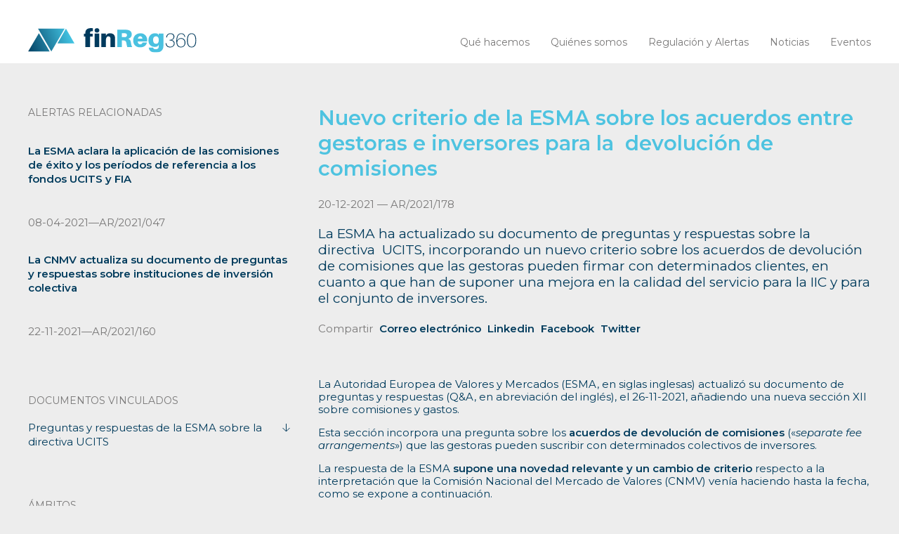

--- FILE ---
content_type: text/html; charset=UTF-8
request_url: https://finreg360.com/alerta/nuevo-criterio-de-la-esma-sobre-los-acuerdos-entre-gestoras-e-inversores-para-la-devolucion-de-comisiones/
body_size: 10538
content:
<!DOCTYPE html>
<html lang="es-ES">
  	<head>
       
        <meta charset="utf-8">
        <meta name="keywords" content="Finanzas, Regulación, Adaptaciones normativas, Estrategia regulatoria, Cumplimiento Normativo, Constitución entidades financieras, Fondos, SICAV, Expedientes sancionadores, Mystery, Informes, Capitales, Negociación, Contratos, Transacciones, Asesoramiento, Rondas de financiación, Formación, Asesoramiento recurrente e igualas">
                        
                <meta name="description" content="La ESMA ha actualizado su documento de preguntas y respuestas sobre la directiva&nbsp; UCITS, incorporando un nuevo criterio sobre los acuerdos de devoluci&oacute;n de comisiones que las gestoras pueden firmar con determinados clientes, en cuanto a que han de suponer una mejora en la calidad del servicio para la IIC y para el conjunto de inversores.">
                <meta property="og:image" content="https://finreg360.com/wp-content/uploads/2019/11/Logo_alert_linkedin-1.jpg" />
                       
        <meta name="author" content="PUM! estudio / http://pumestudio.com">
        <meta name="viewport" content="width=device-width, initial-scale=1">
        <meta name="google-site-verification" content="POCE3_Bv-K8CfXCPwOhDCE0JrFDPGCd6AQVd0JLQO0k" />

        <title>finReg360</title>

        <link rel="icon" href="https://finreg360.com/wp-content/themes/alertasfinreg/favicon.ico" type="image/x-icon">
     
        <!-- CSS -->
        <link href="https://fonts.googleapis.com/css?family=Montserrat:300,400,400i,600,600i&display=swap" rel="stylesheet">
        <link href="https://finreg360.com/wp-content/themes/alertasfinreg/css/init.css" rel="stylesheet" type="text/css">
        <link href="https://finreg360.com/wp-content/themes/alertasfinreg/css/fancybox.css" rel="stylesheet" type="text/css">
        <link href="https://finreg360.com/wp-content/themes/alertasfinreg/css/flickity.css" rel="stylesheet" type="text/css">
        <link href="https://finreg360.com/wp-content/themes/alertasfinreg/css/main.css?v=2.3" rel="stylesheet" type="text/css">
        <link href="https://finreg360.com/wp-content/themes/alertasfinreg/css/media.css?v=2.3" rel="stylesheet" type="text/css" media="screen">
        <link href="https://finreg360.com/wp-content/themes/alertasfinreg/css/socicon.css" rel="stylesheet" type="text/css">
        
        <!-- JS -->
        <script src="https://finreg360.com/wp-content/themes/alertasfinreg/js/jquery.js" type="text/javascript"></script>
        <script src="https://finreg360.com/wp-content/themes/alertasfinreg/js/fancybox.js" type="text/javascript"></script>
        <script src="https://finreg360.com/wp-content/themes/alertasfinreg/js/flickity.js?v=2.3.0" type="text/javascript"></script>
        <script src="https://finreg360.com/wp-content/themes/alertasfinreg/js/main.js?i=1&v=2.3.0" type="text/javascript"></script> 
        <script type="text/javascript" data-cookieconsent="ignore">
	window.dataLayer = window.dataLayer || [];

	function gtag() {
		dataLayer.push(arguments);
	}

	gtag("consent", "default", {
		ad_personalization: "denied",
		ad_storage: "denied",
		ad_user_data: "denied",
		analytics_storage: "denied",
		functionality_storage: "denied",
		personalization_storage: "denied",
		security_storage: "granted",
		wait_for_update: 500,
	});
	gtag("set", "ads_data_redaction", true);
	</script>
<script type="text/javascript" data-cookieconsent="ignore">
		(function (w, d, s, l, i) {
		w[l] = w[l] || [];
		w[l].push({'gtm.start': new Date().getTime(), event: 'gtm.js'});
		var f = d.getElementsByTagName(s)[0], j = d.createElement(s), dl = l !== 'dataLayer' ? '&l=' + l : '';
		j.async = true;
		j.src = 'https://www.googletagmanager.com/gtm.js?id=' + i + dl;
		f.parentNode.insertBefore(j, f);
	})(
		window,
		document,
		'script',
		'dataLayer',
		'GTM-WZ3RR33'
	);
</script>
<script type="text/javascript"
		id="Cookiebot"
		src="https://consent.cookiebot.com/uc.js"
		data-implementation="wp"
		data-cbid="5a93ba75-e531-4a3f-8369-5e5473894b59"
						data-culture="ES"
				data-blockingmode="auto"
	></script>
<meta name='robots' content='index, follow, max-image-preview:large, max-snippet:-1, max-video-preview:-1' />

	<!-- This site is optimized with the Yoast SEO plugin v23.5 - https://yoast.com/wordpress/plugins/seo/ -->
	<title>Nuevo criterio de la ESMA sobre los acuerdos entre gestoras e inversores para la  devolución de comisiones &#8212; Finreg360</title>
	<meta name="description" content="La ESMA ha actualizado su documento de preguntas y respuestas sobre la directiva de UCITS incorporando un nuevo criterio sobre los acuerdos de devolución de comisiones que las gestoras pueden firmar con determinados clientes, en cuanto a que han de suponer una mejora en la calidad del servicio para la IIC y para el conjunto de inversores." />
	<link rel="canonical" href="https://finreg360.com/alerta/nuevo-criterio-de-la-esma-sobre-los-acuerdos-entre-gestoras-e-inversores-para-la-devolucion-de-comisiones/" />
	<meta property="og:locale" content="es_ES" />
	<meta property="og:type" content="article" />
	<meta property="og:title" content="Nuevo criterio de la ESMA sobre los acuerdos entre gestoras e inversores para la  devolución de comisiones" />
	<meta property="og:description" content="La ESMA ha actualizado su documento de preguntas y respuestas sobre la directiva de UCITS incorporando un nuevo criterio sobre los acuerdos de devolución de comisiones que las gestoras pueden firmar con determinados clientes, en cuanto a que han de suponer una mejora en la calidad del servicio para la IIC y para el conjunto de inversores." />
	<meta property="og:url" content="https://finreg360.com/alerta/nuevo-criterio-de-la-esma-sobre-los-acuerdos-entre-gestoras-e-inversores-para-la-devolucion-de-comisiones/" />
	<meta property="og:site_name" content="Finreg360" />
	<meta property="article:modified_time" content="2021-12-20T09:50:43+00:00" />
	<meta property="og:image" content="https://finreg360.com/wp-content/uploads/2021/12/01-1.png" />
	<meta property="og:image:width" content="2400" />
	<meta property="og:image:height" content="1150" />
	<meta property="og:image:type" content="image/png" />
	<meta name="twitter:card" content="summary_large_image" />
	<meta name="twitter:title" content="Nuevo criterio de la ESMA sobre los acuerdos entre gestoras e inversores para la  devolución de comisiones" />
	<meta name="twitter:image" content="https://finreg360.com/wp-content/uploads/2021/12/01-1.png" />
	<script type="application/ld+json" class="yoast-schema-graph">{"@context":"https://schema.org","@graph":[{"@type":"WebPage","@id":"https://finreg360.com/alerta/nuevo-criterio-de-la-esma-sobre-los-acuerdos-entre-gestoras-e-inversores-para-la-devolucion-de-comisiones/","url":"https://finreg360.com/alerta/nuevo-criterio-de-la-esma-sobre-los-acuerdos-entre-gestoras-e-inversores-para-la-devolucion-de-comisiones/","name":"Nuevo criterio de la ESMA sobre los acuerdos entre gestoras e inversores para la  devolución de comisiones &#8212; Finreg360","isPartOf":{"@id":"https://finreg360.com/#website"},"datePublished":"2021-12-20T08:59:49+00:00","dateModified":"2021-12-20T09:50:43+00:00","description":"La ESMA ha actualizado su documento de preguntas y respuestas sobre la directiva de UCITS incorporando un nuevo criterio sobre los acuerdos de devolución de comisiones que las gestoras pueden firmar con determinados clientes, en cuanto a que han de suponer una mejora en la calidad del servicio para la IIC y para el conjunto de inversores.","breadcrumb":{"@id":"https://finreg360.com/alerta/nuevo-criterio-de-la-esma-sobre-los-acuerdos-entre-gestoras-e-inversores-para-la-devolucion-de-comisiones/#breadcrumb"},"inLanguage":"es","potentialAction":[{"@type":"ReadAction","target":["https://finreg360.com/alerta/nuevo-criterio-de-la-esma-sobre-los-acuerdos-entre-gestoras-e-inversores-para-la-devolucion-de-comisiones/"]}]},{"@type":"BreadcrumbList","@id":"https://finreg360.com/alerta/nuevo-criterio-de-la-esma-sobre-los-acuerdos-entre-gestoras-e-inversores-para-la-devolucion-de-comisiones/#breadcrumb","itemListElement":[{"@type":"ListItem","position":1,"name":"Portada","item":"https://finreg360.com/"},{"@type":"ListItem","position":2,"name":"Alertas","item":"https://finreg360.com/alerta/"},{"@type":"ListItem","position":3,"name":"Nuevo criterio de la ESMA sobre los acuerdos entre gestoras e inversores para la  devolución de comisiones"}]},{"@type":"WebSite","@id":"https://finreg360.com/#website","url":"https://finreg360.com/","name":"Finreg360","description":"Una nueva forma de entender la regulación financiera.","publisher":{"@id":"https://finreg360.com/#organization"},"potentialAction":[{"@type":"SearchAction","target":{"@type":"EntryPoint","urlTemplate":"https://finreg360.com/?s={search_term_string}"},"query-input":{"@type":"PropertyValueSpecification","valueRequired":true,"valueName":"search_term_string"}}],"inLanguage":"es"},{"@type":"Organization","@id":"https://finreg360.com/#organization","name":"finReg360","url":"https://finreg360.com/","logo":{"@type":"ImageObject","inLanguage":"es","@id":"https://finreg360.com/#/schema/logo/image/","url":"http://finreg360.com/wp-content/uploads/2019/11/finreg360-logo.png","contentUrl":"http://finreg360.com/wp-content/uploads/2019/11/finreg360-logo.png","width":808,"height":258,"caption":"finReg360"},"image":{"@id":"https://finreg360.com/#/schema/logo/image/"},"sameAs":["https://www.linkedin.com/company/finreg360/"]}]}</script>
	<!-- / Yoast SEO plugin. -->


<link rel="alternate" type="application/rss+xml" title="Finreg360 &raquo; Feed" href="https://finreg360.com/feed/" />
<link rel="alternate" type="application/rss+xml" title="Finreg360 &raquo; Feed de los comentarios" href="https://finreg360.com/comments/feed/" />
<link rel='stylesheet' id='wp-block-library-css' href='https://finreg360.com/wp-includes/css/dist/block-library/style.min.css' type='text/css' media='all' />
<style id='classic-theme-styles-inline-css' type='text/css'>
/*! This file is auto-generated */
.wp-block-button__link{color:#fff;background-color:#32373c;border-radius:9999px;box-shadow:none;text-decoration:none;padding:calc(.667em + 2px) calc(1.333em + 2px);font-size:1.125em}.wp-block-file__button{background:#32373c;color:#fff;text-decoration:none}
</style>
<style id='global-styles-inline-css' type='text/css'>
body{--wp--preset--color--black: #000000;--wp--preset--color--cyan-bluish-gray: #abb8c3;--wp--preset--color--white: #ffffff;--wp--preset--color--pale-pink: #f78da7;--wp--preset--color--vivid-red: #cf2e2e;--wp--preset--color--luminous-vivid-orange: #ff6900;--wp--preset--color--luminous-vivid-amber: #fcb900;--wp--preset--color--light-green-cyan: #7bdcb5;--wp--preset--color--vivid-green-cyan: #00d084;--wp--preset--color--pale-cyan-blue: #8ed1fc;--wp--preset--color--vivid-cyan-blue: #0693e3;--wp--preset--color--vivid-purple: #9b51e0;--wp--preset--gradient--vivid-cyan-blue-to-vivid-purple: linear-gradient(135deg,rgba(6,147,227,1) 0%,rgb(155,81,224) 100%);--wp--preset--gradient--light-green-cyan-to-vivid-green-cyan: linear-gradient(135deg,rgb(122,220,180) 0%,rgb(0,208,130) 100%);--wp--preset--gradient--luminous-vivid-amber-to-luminous-vivid-orange: linear-gradient(135deg,rgba(252,185,0,1) 0%,rgba(255,105,0,1) 100%);--wp--preset--gradient--luminous-vivid-orange-to-vivid-red: linear-gradient(135deg,rgba(255,105,0,1) 0%,rgb(207,46,46) 100%);--wp--preset--gradient--very-light-gray-to-cyan-bluish-gray: linear-gradient(135deg,rgb(238,238,238) 0%,rgb(169,184,195) 100%);--wp--preset--gradient--cool-to-warm-spectrum: linear-gradient(135deg,rgb(74,234,220) 0%,rgb(151,120,209) 20%,rgb(207,42,186) 40%,rgb(238,44,130) 60%,rgb(251,105,98) 80%,rgb(254,248,76) 100%);--wp--preset--gradient--blush-light-purple: linear-gradient(135deg,rgb(255,206,236) 0%,rgb(152,150,240) 100%);--wp--preset--gradient--blush-bordeaux: linear-gradient(135deg,rgb(254,205,165) 0%,rgb(254,45,45) 50%,rgb(107,0,62) 100%);--wp--preset--gradient--luminous-dusk: linear-gradient(135deg,rgb(255,203,112) 0%,rgb(199,81,192) 50%,rgb(65,88,208) 100%);--wp--preset--gradient--pale-ocean: linear-gradient(135deg,rgb(255,245,203) 0%,rgb(182,227,212) 50%,rgb(51,167,181) 100%);--wp--preset--gradient--electric-grass: linear-gradient(135deg,rgb(202,248,128) 0%,rgb(113,206,126) 100%);--wp--preset--gradient--midnight: linear-gradient(135deg,rgb(2,3,129) 0%,rgb(40,116,252) 100%);--wp--preset--font-size--small: 13px;--wp--preset--font-size--medium: 20px;--wp--preset--font-size--large: 36px;--wp--preset--font-size--x-large: 42px;--wp--preset--spacing--20: 0.44rem;--wp--preset--spacing--30: 0.67rem;--wp--preset--spacing--40: 1rem;--wp--preset--spacing--50: 1.5rem;--wp--preset--spacing--60: 2.25rem;--wp--preset--spacing--70: 3.38rem;--wp--preset--spacing--80: 5.06rem;--wp--preset--shadow--natural: 6px 6px 9px rgba(0, 0, 0, 0.2);--wp--preset--shadow--deep: 12px 12px 50px rgba(0, 0, 0, 0.4);--wp--preset--shadow--sharp: 6px 6px 0px rgba(0, 0, 0, 0.2);--wp--preset--shadow--outlined: 6px 6px 0px -3px rgba(255, 255, 255, 1), 6px 6px rgba(0, 0, 0, 1);--wp--preset--shadow--crisp: 6px 6px 0px rgba(0, 0, 0, 1);}:where(.is-layout-flex){gap: 0.5em;}:where(.is-layout-grid){gap: 0.5em;}body .is-layout-flow > .alignleft{float: left;margin-inline-start: 0;margin-inline-end: 2em;}body .is-layout-flow > .alignright{float: right;margin-inline-start: 2em;margin-inline-end: 0;}body .is-layout-flow > .aligncenter{margin-left: auto !important;margin-right: auto !important;}body .is-layout-constrained > .alignleft{float: left;margin-inline-start: 0;margin-inline-end: 2em;}body .is-layout-constrained > .alignright{float: right;margin-inline-start: 2em;margin-inline-end: 0;}body .is-layout-constrained > .aligncenter{margin-left: auto !important;margin-right: auto !important;}body .is-layout-constrained > :where(:not(.alignleft):not(.alignright):not(.alignfull)){max-width: var(--wp--style--global--content-size);margin-left: auto !important;margin-right: auto !important;}body .is-layout-constrained > .alignwide{max-width: var(--wp--style--global--wide-size);}body .is-layout-flex{display: flex;}body .is-layout-flex{flex-wrap: wrap;align-items: center;}body .is-layout-flex > *{margin: 0;}body .is-layout-grid{display: grid;}body .is-layout-grid > *{margin: 0;}:where(.wp-block-columns.is-layout-flex){gap: 2em;}:where(.wp-block-columns.is-layout-grid){gap: 2em;}:where(.wp-block-post-template.is-layout-flex){gap: 1.25em;}:where(.wp-block-post-template.is-layout-grid){gap: 1.25em;}.has-black-color{color: var(--wp--preset--color--black) !important;}.has-cyan-bluish-gray-color{color: var(--wp--preset--color--cyan-bluish-gray) !important;}.has-white-color{color: var(--wp--preset--color--white) !important;}.has-pale-pink-color{color: var(--wp--preset--color--pale-pink) !important;}.has-vivid-red-color{color: var(--wp--preset--color--vivid-red) !important;}.has-luminous-vivid-orange-color{color: var(--wp--preset--color--luminous-vivid-orange) !important;}.has-luminous-vivid-amber-color{color: var(--wp--preset--color--luminous-vivid-amber) !important;}.has-light-green-cyan-color{color: var(--wp--preset--color--light-green-cyan) !important;}.has-vivid-green-cyan-color{color: var(--wp--preset--color--vivid-green-cyan) !important;}.has-pale-cyan-blue-color{color: var(--wp--preset--color--pale-cyan-blue) !important;}.has-vivid-cyan-blue-color{color: var(--wp--preset--color--vivid-cyan-blue) !important;}.has-vivid-purple-color{color: var(--wp--preset--color--vivid-purple) !important;}.has-black-background-color{background-color: var(--wp--preset--color--black) !important;}.has-cyan-bluish-gray-background-color{background-color: var(--wp--preset--color--cyan-bluish-gray) !important;}.has-white-background-color{background-color: var(--wp--preset--color--white) !important;}.has-pale-pink-background-color{background-color: var(--wp--preset--color--pale-pink) !important;}.has-vivid-red-background-color{background-color: var(--wp--preset--color--vivid-red) !important;}.has-luminous-vivid-orange-background-color{background-color: var(--wp--preset--color--luminous-vivid-orange) !important;}.has-luminous-vivid-amber-background-color{background-color: var(--wp--preset--color--luminous-vivid-amber) !important;}.has-light-green-cyan-background-color{background-color: var(--wp--preset--color--light-green-cyan) !important;}.has-vivid-green-cyan-background-color{background-color: var(--wp--preset--color--vivid-green-cyan) !important;}.has-pale-cyan-blue-background-color{background-color: var(--wp--preset--color--pale-cyan-blue) !important;}.has-vivid-cyan-blue-background-color{background-color: var(--wp--preset--color--vivid-cyan-blue) !important;}.has-vivid-purple-background-color{background-color: var(--wp--preset--color--vivid-purple) !important;}.has-black-border-color{border-color: var(--wp--preset--color--black) !important;}.has-cyan-bluish-gray-border-color{border-color: var(--wp--preset--color--cyan-bluish-gray) !important;}.has-white-border-color{border-color: var(--wp--preset--color--white) !important;}.has-pale-pink-border-color{border-color: var(--wp--preset--color--pale-pink) !important;}.has-vivid-red-border-color{border-color: var(--wp--preset--color--vivid-red) !important;}.has-luminous-vivid-orange-border-color{border-color: var(--wp--preset--color--luminous-vivid-orange) !important;}.has-luminous-vivid-amber-border-color{border-color: var(--wp--preset--color--luminous-vivid-amber) !important;}.has-light-green-cyan-border-color{border-color: var(--wp--preset--color--light-green-cyan) !important;}.has-vivid-green-cyan-border-color{border-color: var(--wp--preset--color--vivid-green-cyan) !important;}.has-pale-cyan-blue-border-color{border-color: var(--wp--preset--color--pale-cyan-blue) !important;}.has-vivid-cyan-blue-border-color{border-color: var(--wp--preset--color--vivid-cyan-blue) !important;}.has-vivid-purple-border-color{border-color: var(--wp--preset--color--vivid-purple) !important;}.has-vivid-cyan-blue-to-vivid-purple-gradient-background{background: var(--wp--preset--gradient--vivid-cyan-blue-to-vivid-purple) !important;}.has-light-green-cyan-to-vivid-green-cyan-gradient-background{background: var(--wp--preset--gradient--light-green-cyan-to-vivid-green-cyan) !important;}.has-luminous-vivid-amber-to-luminous-vivid-orange-gradient-background{background: var(--wp--preset--gradient--luminous-vivid-amber-to-luminous-vivid-orange) !important;}.has-luminous-vivid-orange-to-vivid-red-gradient-background{background: var(--wp--preset--gradient--luminous-vivid-orange-to-vivid-red) !important;}.has-very-light-gray-to-cyan-bluish-gray-gradient-background{background: var(--wp--preset--gradient--very-light-gray-to-cyan-bluish-gray) !important;}.has-cool-to-warm-spectrum-gradient-background{background: var(--wp--preset--gradient--cool-to-warm-spectrum) !important;}.has-blush-light-purple-gradient-background{background: var(--wp--preset--gradient--blush-light-purple) !important;}.has-blush-bordeaux-gradient-background{background: var(--wp--preset--gradient--blush-bordeaux) !important;}.has-luminous-dusk-gradient-background{background: var(--wp--preset--gradient--luminous-dusk) !important;}.has-pale-ocean-gradient-background{background: var(--wp--preset--gradient--pale-ocean) !important;}.has-electric-grass-gradient-background{background: var(--wp--preset--gradient--electric-grass) !important;}.has-midnight-gradient-background{background: var(--wp--preset--gradient--midnight) !important;}.has-small-font-size{font-size: var(--wp--preset--font-size--small) !important;}.has-medium-font-size{font-size: var(--wp--preset--font-size--medium) !important;}.has-large-font-size{font-size: var(--wp--preset--font-size--large) !important;}.has-x-large-font-size{font-size: var(--wp--preset--font-size--x-large) !important;}
.wp-block-navigation a:where(:not(.wp-element-button)){color: inherit;}
:where(.wp-block-post-template.is-layout-flex){gap: 1.25em;}:where(.wp-block-post-template.is-layout-grid){gap: 1.25em;}
:where(.wp-block-columns.is-layout-flex){gap: 2em;}:where(.wp-block-columns.is-layout-grid){gap: 2em;}
.wp-block-pullquote{font-size: 1.5em;line-height: 1.6;}
</style>
<link rel='stylesheet' id='contact-form-7-css' href='https://finreg360.com/wp-content/plugins/contact-form-7/includes/css/styles.css' type='text/css' media='all' />
<link rel='stylesheet' id='searchwp-forms-css' href='https://finreg360.com/wp-content/plugins/searchwp-live-ajax-search/assets/styles/frontend/search-forms.css' type='text/css' media='all' />
<link rel='stylesheet' id='searchwp-live-search-css' href='https://finreg360.com/wp-content/plugins/searchwp-live-ajax-search/assets/styles/style.css' type='text/css' media='all' />
<style id='searchwp-live-search-inline-css' type='text/css'>
.searchwp-live-search-result .searchwp-live-search-result--title a {
  font-size: 16px;
}
.searchwp-live-search-result .searchwp-live-search-result--price {
  font-size: 14px;
}
.searchwp-live-search-result .searchwp-live-search-result--add-to-cart .button {
  font-size: 14px;
}

</style>
<script type="text/javascript" src="https://finreg360.com/wp-includes/js/jquery/jquery.min.js" id="jquery-core-js"></script>
<script type="text/javascript" src="https://finreg360.com/wp-includes/js/jquery/jquery-migrate.min.js" id="jquery-migrate-js"></script>
<script type="text/javascript" id="main-ajax-js-extra">
/* <![CDATA[ */
var ajax_var = {"url":"https:\/\/finreg360.com\/wp-admin\/admin-ajax.php","nonce":"19d95081a5"};
/* ]]> */
</script>
<script type="text/javascript" src="https://finreg360.com/wp-content/themes/alertasfinreg/js/main-ajax.js" id="main-ajax-js"></script>
<link rel="https://api.w.org/" href="https://finreg360.com/wp-json/" /><link rel="alternate" type="application/json+oembed" href="https://finreg360.com/wp-json/oembed/1.0/embed?url=https%3A%2F%2Ffinreg360.com%2Falerta%2Fnuevo-criterio-de-la-esma-sobre-los-acuerdos-entre-gestoras-e-inversores-para-la-devolucion-de-comisiones%2F" />
<link rel="alternate" type="text/xml+oembed" href="https://finreg360.com/wp-json/oembed/1.0/embed?url=https%3A%2F%2Ffinreg360.com%2Falerta%2Fnuevo-criterio-de-la-esma-sobre-los-acuerdos-entre-gestoras-e-inversores-para-la-devolucion-de-comisiones%2F&#038;format=xml" />
<meta name="generator" content="WPML ver:4.8.6 stt:1,2;" />
    </head>
    <body> 
        <header class="header">
            <div class="col-main row-flex flex-wrap flex-just-between flex-align-end">
                <a href="https://finreg360.com" id="logo" class="padd-h">

                   <img src="https://finreg360.com/wp-content/themes/alertasfinreg/img/finreg360-b.svg" alt="finreg360"></a> <!-- <img src="https://finreg360.com/wp-content/themes/alertasfinreg/img/finReg360-5-b.svg" alt="finreg360"></a>--> 
                <nav class="menu padd-h">
                    <ul>
                                                <li>
                            <a href="https://finreg360.com/filosofia/" class="" >Qué hacemos</a>
                        </li>
                                                <li>
                            <a href="https://finreg360.com/quienes-somos/" class="" >Quiénes somos</a>
                        </li>
                                                <li>
                            <a href="https://finreg360.com/alertas/" class="" >Regulación y Alertas</a>
                        </li>
                                                <li>
                            <a href="https://finreg360.com/noticias/" class="" >Noticias</a>
                        </li>
                                                <li>
                            <a href="https://finreg360.com/eventos/" class="" >Eventos</a>
                        </li>
                         
                    </ul>
                                    </nav>
                <button class="btn-menu"><div class="btn-menu-in"><div class="btn-menu-in-line"></div></div></button>
            </div>
        </header>
<section class="content">
    <div class="content-main">
        <div class="col-main">
            <div class="content-ficha row-flex flex-wrap"> 
                <div class="content-ficha-main content-8-b col8-12 padd-h item-order-2">
                    <div class="content-ficha-main-title content-4-b">
                        <h1><p><strong>Nuevo criterio de la ESMA sobre los acuerdos entre gestoras e inversores para la  devolución de comisiones</strong></p>
</h1>
                        <p class="txt-grey">20-12-2021 — AR/2021/178</p>
                    </div>
                    <div class="content-ficha-main-title content-8-b">
                        <h2><p>La ESMA ha actualizado su documento de preguntas y respuestas sobre la directiva  UCITS, incorporando un nuevo criterio sobre los acuerdos de devolución de comisiones que las gestoras pueden firmar con determinados clientes, en cuanto a que han de suponer una mejora en la calidad del servicio para la IIC y para el conjunto de inversores.</p>
</h2>
                        <div class="content-rrss">
                            <ul>
                                <li><span class="txt-grey">Compartir</span></li>                                
                                <li><a href="mailto: ?subject=Quería compartir contigo esta informacion sobreFinreg360&body=Nuevo criterio de la ESMA sobre los acuerdos entre gestoras e inversores para la  devolución de comisiones&#32;&#32;https://finreg360.com/alerta/nuevo-criterio-de-la-esma-sobre-los-acuerdos-entre-gestoras-e-inversores-para-la-devolucion-de-comisiones/" >Correo electrónico</a></li>
                                <li><a href="https://www.linkedin.com/shareArticle?url=https://finreg360.com/alerta/nuevo-criterio-de-la-esma-sobre-los-acuerdos-entre-gestoras-e-inversores-para-la-devolucion-de-comisiones/"target= '_blank'>Linkedin</a></li>                        
                                <li><a href="https://www.facebook.com/sharer/sharer.php?u=https://finreg360.com/alerta/nuevo-criterio-de-la-esma-sobre-los-acuerdos-entre-gestoras-e-inversores-para-la-devolucion-de-comisiones/" target= '_blank'>Facebook</a></li>
                                <li><a href="https://twitter.com/?status=Me gusta esta página https://finreg360.com/alerta/nuevo-criterio-de-la-esma-sobre-los-acuerdos-entre-gestoras-e-inversores-para-la-devolucion-de-comisiones/"target= '_blank'>Twitter</a></li>
                                
                            </ul>
                        </div>
                    </div>
                    <div class="content-8-b content-txt">
                        <p>La Autoridad Europea de Valores y Mercados (ESMA, en siglas inglesas) actualizó su documento de preguntas y respuestas (Q&amp;A, en abreviación del inglés), el 26-11-2021, añadiendo una nueva sección XII sobre comisiones y gastos.</p>
<p>Esta sección incorpora una pregunta sobre los <strong>acuerdos de devolución de comisiones</strong> («<em>separate fee arrangements</em>») que las gestoras pueden suscribir con determinados colectivos de inversores.</p>
<p>La respuesta de la ESMA <strong>supone una novedad relevante y un cambio de criterio</strong> respecto a la interpretación que la Comisión Nacional del Mercado de Valores (CNMV) venía haciendo hasta la fecha, como se expone a continuación.</p>
<h2 class="lista">Contexto normativo de la pregunta</h2>
<p>Se pregunta al supervisor si las restricciones del artículo 29 de la Directiva 2010/43/UE<sup>1</sup> son aplicables a:</p>
<ul style="list-style-type: disc">
<li>los acuerdos de devolución de comisiones que se paguen con recursos propios de la gestora (pago a un inversor individualmente); y</li>
<li>el caso de que la gestora asuma las comisiones de determinados inversores con sus recursos propios, siempre que garantice que no se carguen a la institución de inversión colectiva (IIC) costes indebidos.</li>
</ul>
<p>A su vez, el artículo 29 determina que la sociedad gestora <strong>no estará actuando de forma honesta, equitativa, profesional ni conforme a los intereses de la IIC si</strong>, en el ejercicio de su actividad de gestión y administración, percibe o paga comisiones que no cumplan las siguientes condiciones:</p>
<ol style="list-style-type: lower-alpha">
<li>que el pago sea transparente y su cuantía o método de cálculo se conozca de forma previa; y</li>
<li>que permita mejorar la calidad del servicio prestado y no afecte al cumplimiento de la obligación de actuar en mejor interés de la IIC.</li>
</ol>
<p>No obstante, la CNMV entendía que estos requisitos no eran aplicables cuando los pagos los soportara la sociedad gestora (de sus propios recursos) y no la IIC, y siempre que estuvieran recogidos en el folleto (según el artículo 5 del reglamento de IIC<sup>2</sup>).</p>
<h2 class="lista">Nuevo criterio sobre los acuerdos de devolución de comisiones</h2>
<p>La ESMA responde que los acuerdos de devolución de comisiones a inversores están basados en las comisiones cobradas por la gestora como contraprestación a su actividad de gestión y administración y, por tanto, los requisitos del artículo 29 deben aplicarse también a este supuesto.</p>
<p>En concreto, el regulador aclara que:</p>
<ul style="list-style-type: square">
<li>dichos pagos deben ser trasparentes, y</li>
<li>las gestoras deberán demostrar que los acuerdos:
<ul style="list-style-type: disc">
<li>sirven para mejorar la calidad del servicio en beneficio de todos los inversores y no solo de los que reciben el pago; y</li>
<li>no impiden el cumplimiento del deber de actuar en el mejor interés de la IIC y sus inversores y dar un trato equitativo a todos ellos.</li>
</ul>
</li>
</ul>
<p>Por tanto, se debe justificar que todos los inversores pagan su parte justa y que los acuerdos no tienen un impacto negativo en el resto de los inversores de la IIC.</p>
<p>Además, la ESMA señala que, a petición de las autoridades nacionales, las gestoras deben ser capaces de facilitar justificaciones precisas y documentadas.</p>
<h2 class="lista">Implicaciones para las gestoras</h2>
<p>Este nuevo criterio implica que las gestoras tendrán que <strong>justificar</strong>, en cada acuerdo, <strong>cómo aumentan la calidad del servicio para todos los inversores de la IIC</strong>.</p>
<p>Un posible argumento para esa mejora podría ser que estos inversores suscriben volúmenes de inversión importantes que hacen crecer el patrimonio de la IIC y, por tanto, esta accede a mejores oportunidades de inversión y condiciones más beneficiosas para todos los partícipes. No obstante, esta consideración puede no ser válida siempre y será necesario analizar cada caso.</p>
<hr />
<div class="pie-pagina"><sup>1 </sup>Directiva 2010/43/UE de la Comisión, de 1 de julio de 2010, por la que se establecen disposiciones de aplicación de la Directiva 2009/65/CE del Parlamento Europeo y del Consejo en lo que atañe a los requisitos de organización, los conflictos de intereses, la conducta empresarial, la gestión de riesgos y el contenido de los acuerdos celebrados entre depositarios y sociedades de gestión.</div>
<div class="pie-pagina"><sup>2 </sup>Real Decreto 1082/2012, de 13 de julio, por el que se aprueba el Reglamento de desarrollo de la Ley 35/2003, de 4 de noviembre, de instituciones de inversión colectiva.</div>
                    </div>
                </div>
                <div class="content-ficha-aside content-8-b col4-12 padd-h item-order-1">
                                                          
                                                            
                    <div class="content-ficha-aside-in content-8-b">
                        <h6 class="txt-grey">Alertas Relacionadas</h6>                        
                        <ul>
                                                                                    <li>
                                <p>
                                    <a href="https://finreg360.com/alerta/la-esma-aclara-la-aplicacion-de-las-comisiones-de-exito-y-los-periodos-de-referencia-a-los-fondos-ucits-y-fia/"> <p><strong>La ESMA aclara la aplicación de las comisiones de éxito y los períodos de referencia a los fondos UCITS y FIA</strong></p>
</a><br>
                                    <span class="txt-grey">08-04-2021—AR/2021/047</span>
                                </p>
                            </li>
                                                                                    <li>
                                <p>
                                    <a href="https://finreg360.com/alerta/la-cnmv-actualiza-su-documento-de-preguntas-y-respuestas-sobre-instituciones-de-inversion-colectiva/"> <p><strong>La CNMV actualiza su documento de preguntas y respuestas sobre instituciones de inversión colectiva</strong></p>
</a><br>
                                    <span class="txt-grey">22-11-2021—AR/2021/160</span>
                                </p>
                            </li>
                                                                                </ul>                        
                    </div>                    
                                                            <div class="content-ficha-aside-in content-8-b">
                        <h6 class="txt-grey">Documentos vinculados</h6>                           
                            
                        <ul>
                                                         <li><a href="https://finreg360.com/wp-content/uploads/2021/12/Preguntas-y-respuestas-de-ESMA-sobre-la-Directiva-UCITS.pdf" class="btn-down" target ="_blank"><span>Preguntas y respuestas de la ESMA sobre la directiva UCITS</span></a></li>
                                                        
                        </ul>
                         
                    </div>
                                                                                <div class="content-ficha-aside-in content-8-b">
                        <h6 class="txt-grey">Ámbitos</h6>     
                        <ul>
                                                        <li><a class="itemAmbito" href="https://finreg360.com/alerta/?ambito=Inversi%C3%B3n+colectiva">Inversión colectiva</a></li>
                                                    </ul>
                    </div>
                                                              
                    <div class="content-ficha-aside-in content-8-b">
                        <h6 class="txt-grey">Más información</h6>
                        <ul>
                            <li><a href="mailto:finreg@finreg360.com" target ="_blank">finreg@finreg360.com</a></li>
                            <li><a href="tel:+34 910 496 459">+34 910 496 459</a></li>
                        </ul>
                    </div>
                                    </div>
            </div>
        </div>
    </div>
</section>

 		<footer class="footer">
            <div class="footer-newsletter content-8">
                <div class="footer-newsletter-info col-main txt-align-c box-txt" >
                    <p>Apúntate a nuestras alertas para estar al día de la nueva regulación financiera</p>
                    <a href="http://eepurl.com/gnj_LD" class="btn" target='_blank'><p>Suscríbete a nuestras alertas</p>
</a>
                </div>
                <div class="footer-newsletter-bg" >
                                        <img src="https://finreg360.com/wp-content/uploads/2019/10/footer1-1-scaled.jpg" alt="newsletter finReg360">
                </div>
            </div>
            <div class="footer-info">
                <div class="col-main row-flex flex-wrap">
                    
                    <div class="col4-12 footer-info-logo padd-h">
                        <img src="https://finreg360.com/wp-content/themes/alertasfinreg/img/finreg360-w.svg" alt="finreg360"><br>
                        <!-- 
                                                                        <img src="https://finreg360.com/wp-content/uploads/2023/06/chambers-awards-global-2023-150x150.png">
                                                <img src="https://finreg360.com/wp-content/uploads/2023/06/chambers-awards-fintech-2023-150x150.png">
                                                -->

                    </div> 
                    <div class="col4-12 padd-h">
                        <address><a href="https://goo.gl/maps/HMQDnQg3PMH2" target="_blank"> Calle Alcalá, 85 · 28009 Madrid</a></address>
                        <p><a href="tel:+34 910 496 459">+34 910 496 459</a><br>
                        <a href="mailto:finreg@finreg360.com"><strong>finreg@finreg360.com</strong></a></p>
                    </div>
                                        <div class="col4-12 padd-h">
                        <p> 
                        <a class="link-icon" href="https://www.linkedin.com/company/finreg360/?originalSubdomain=es" target='_blank'><img src="https://finreg360.com/wp-content/uploads/2019/05/icon-linkedin.png" alt="Linkedin"></a>&nbsp;&nbsp; 
                        <a class="link-icon" href="https://twitter.com/finReg360" target='_blank'><img src="https://finreg360.com/wp-content/uploads/2023/11/logo_x-1.png" alt="Linkedin"></a>&nbsp;&nbsp;</p>
                        <!--
                        <p>
                            <a href="https://finreg360.com/aviso-legal-condiciones-de-uso-y-privacidad/">Aviso legal, condiciones de uso y privacidad</a><br>
                            <a href="https://finreg360.com/politica-de-cookies/">Política de cookies</a><br>
                            <a href="https://finreg360.com/politica-privacidad-alertas-y-newsletters/">Política privacidad Alertas y Newsletters</a><br>
                            <a href="https://finreg360.com/politica-privacidad-campus/">Política Privacidad Campus finReg</a>
                        </p>
                        -->
                        <p>
                            <a href="https://finreg360.com/terminos-y-condiciones-de-uso-de-la-web/">Términos y condiciones</a>:<br>
                            - <a href="https://finreg360.com/terminos-y-condiciones-de-uso-de-la-web/#aviso-legal">aviso legal</a>,<br>
                            - <a href="https://finreg360.com/terminos-y-condiciones-de-uso-de-la-web/#condiciones-de-uso">condiciones de uso</a>,<br>
                            - <a href="https://finreg360.com/terminos-y-condiciones-de-uso-de-la-web/#politica-de-privacidad">privacidad</a>,<br>
                            - <a href="https://finreg360.com/terminos-y-condiciones-de-uso-de-la-web/#politica-de-cookies"><em>cookies</em></a><br>
			   <a href="https://finreg360.com/media/Canal_de_denuncias_finreg.pdf">Canal de denuncias</a>
                        </p>
                    </div>
                                    </div>
            </div>
            <div class="footer-info-logos-premios">
                <div class="col-main row-flex flex-wrap">
                    <div class="col12-12 row-flex flex-wrap padd-h">
                                                    <img src="https://finreg360.com/wp-content/uploads/2023/06/chambers-awards-global-2023-150x150.png">
                                                    <img src="https://finreg360.com/wp-content/uploads/2023/06/chambers-awards-fintech-2023-150x150.png">
                                            </div>
                </div>
            </div>
        </footer>
    <!-- Global site tag (gtag.js) - Google Analytics 
    <script id="Cookiebot" src="https://consent.cookiebot.com/uc.js" data-cbid="6f2369ec-ee06-43b7-bad3-27c740c57693" type="text/javascript" async></script> 
    -->

    <script id="Cookiebot" src="https://consent.cookiebot.com/uc.js" data-cbid="5a93ba75-e531-4a3f-8369-5e5473894b59" type="text/javascript" async></script>

    <script async src="https://www.googletagmanager.com/gtag/js?id=UA-17802779-39" data-cookieconsent="statistics"></script>

    <script>
      window.dataLayer = window.dataLayer || [];
      function gtag(){dataLayer.push(arguments);}
      gtag('js', new Date());

      gtag('config', 'UA-17802779-39');
    </script>    
	        <style>
            .searchwp-live-search-results {
                opacity: 0;
                transition: opacity .25s ease-in-out;
                -moz-transition: opacity .25s ease-in-out;
                -webkit-transition: opacity .25s ease-in-out;
                height: 0;
                overflow: hidden;
                z-index: 9999995; /* Exceed SearchWP Modal Search Form overlay. */
                position: absolute;
                display: none;
            }

            .searchwp-live-search-results-showing {
                display: block;
                opacity: 1;
                height: auto;
                overflow: auto;
            }

            .searchwp-live-search-no-results {
                padding: 3em 2em 0;
                text-align: center;
            }

            .searchwp-live-search-no-min-chars:after {
                content: "Continuar escribiendo";
                display: block;
                text-align: center;
                padding: 2em 2em 0;
            }
        </style>
                <script>
            var _SEARCHWP_LIVE_AJAX_SEARCH_BLOCKS = true;
            var _SEARCHWP_LIVE_AJAX_SEARCH_ENGINE = 'default';
            var _SEARCHWP_LIVE_AJAX_SEARCH_CONFIG = 'default';
        </script>
        <script type="text/javascript" src="https://finreg360.com/wp-includes/js/dist/vendor/wp-polyfill-inert.min.js" id="wp-polyfill-inert-js"></script>
<script type="text/javascript" src="https://finreg360.com/wp-includes/js/dist/vendor/regenerator-runtime.min.js" id="regenerator-runtime-js"></script>
<script type="text/javascript" src="https://finreg360.com/wp-includes/js/dist/vendor/wp-polyfill.min.js" id="wp-polyfill-js"></script>
<script type="text/javascript" src="https://finreg360.com/wp-includes/js/dist/hooks.min.js" id="wp-hooks-js"></script>
<script type="text/javascript" src="https://finreg360.com/wp-includes/js/dist/i18n.min.js" id="wp-i18n-js"></script>
<script type="text/javascript" id="wp-i18n-js-after">
/* <![CDATA[ */
wp.i18n.setLocaleData( { 'text direction\u0004ltr': [ 'ltr' ] } );
/* ]]> */
</script>
<script type="text/javascript" src="https://finreg360.com/wp-content/plugins/contact-form-7/includes/swv/js/index.js" id="swv-js"></script>
<script type="text/javascript" id="contact-form-7-js-extra">
/* <![CDATA[ */
var wpcf7 = {"api":{"root":"https:\/\/finreg360.com\/wp-json\/","namespace":"contact-form-7\/v1"}};
/* ]]> */
</script>
<script type="text/javascript" id="contact-form-7-js-translations">
/* <![CDATA[ */
( function( domain, translations ) {
	var localeData = translations.locale_data[ domain ] || translations.locale_data.messages;
	localeData[""].domain = domain;
	wp.i18n.setLocaleData( localeData, domain );
} )( "contact-form-7", {"translation-revision-date":"2024-07-17 09:00:42+0000","generator":"GlotPress\/4.0.1","domain":"messages","locale_data":{"messages":{"":{"domain":"messages","plural-forms":"nplurals=2; plural=n != 1;","lang":"es"},"This contact form is placed in the wrong place.":["Este formulario de contacto est\u00e1 situado en el lugar incorrecto."],"Error:":["Error:"]}},"comment":{"reference":"includes\/js\/index.js"}} );
/* ]]> */
</script>
<script type="text/javascript" src="https://finreg360.com/wp-content/plugins/contact-form-7/includes/js/index.js" id="contact-form-7-js"></script>
<script type="text/javascript" id="swp-live-search-client-js-extra">
/* <![CDATA[ */
var searchwp_live_search_params = [];
searchwp_live_search_params = {"ajaxurl":"https:\/\/finreg360.com\/wp-admin\/admin-ajax.php","origin_id":15942,"config":{"default":{"engine":"default","input":{"delay":300,"min_chars":3},"results":{"position":"bottom","width":"auto","offset":{"x":0,"y":5}},"spinner":{"lines":12,"length":8,"width":3,"radius":8,"scale":1,"corners":1,"color":"#424242","fadeColor":"transparent","speed":1,"rotate":0,"animation":"searchwp-spinner-line-fade-quick","direction":1,"zIndex":2000000000,"className":"spinner","top":"50%","left":"50%","shadow":"0 0 1px transparent","position":"absolute"}}},"msg_no_config_found":"\u00a1No se ha encontrado una configuraci\u00f3n v\u00e1lida de SearchWP Live Search!","aria_instructions":"Cuando los resultados del completado autom\u00e1tico est\u00e9n disponibles, usa las flechas hacia arriba y hacia abajo para revisarlos y la tecla \u00abIntro\u00bb para ir a la p\u00e1gina deseada. Los usuarios de dispositivos t\u00e1ctiles, explorad tocando o con gestos de deslizamiento.","searchwp_live_search_client_nonce":"339675e31b"};;
/* ]]> */
</script>
<script type="text/javascript" src="https://finreg360.com/wp-content/plugins/searchwp-live-ajax-search/assets/javascript/dist/script.min.js" id="swp-live-search-client-js"></script>


	</body>
</html>
